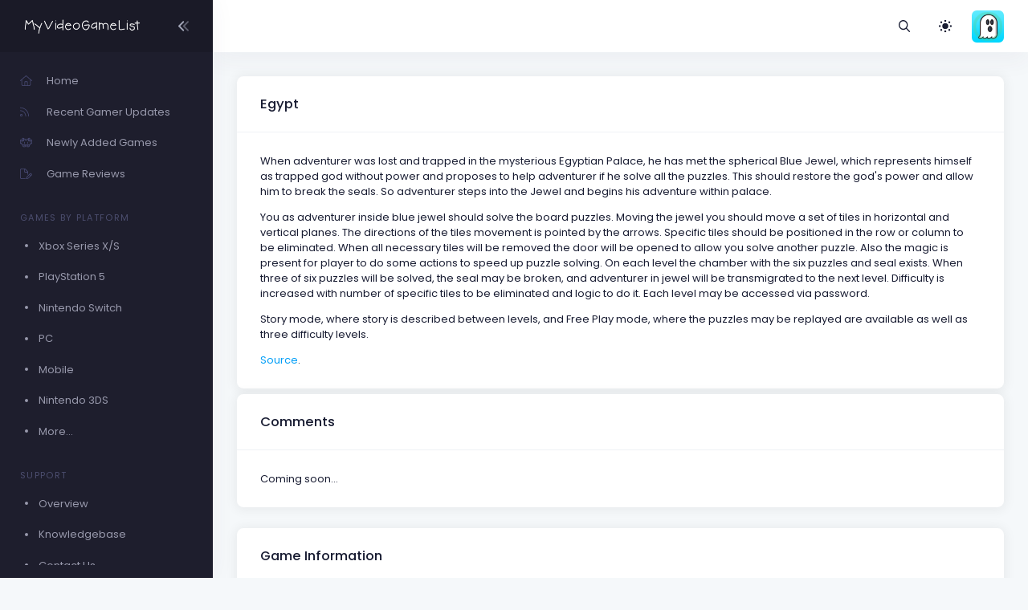

--- FILE ---
content_type: text/html; charset=UTF-8
request_url: https://myvideogamelist.com/game/71698/Egypt
body_size: 6313
content:
<!DOCTYPE html>
<html lang="en" >

<head>
    <meta charset="utf-8"/>
    <title>MyVideoGameList</title>
    <meta name="description" content="MyVideoGameList - Track your video games!"/>
    <meta name="keywords" content="game, videogame, video game, gaming, gamer, organization, hobby, nintendo, xbox, playstation, nintendo switch, gameboy, computer, data, stats"/>
    <link rel="canonical" href="Https://myvideogamelist.com"/>
    <meta name="viewport" content="width=device-width, initial-scale=1"/>
    <link rel="shortcut icon" href="https://myvideogamelist.com/demo1/media/logos/favicon.ico"/>
    <meta name="csrf-token" content="pz9xzF1M9Z5cH0BN5uS6dB2I1E0mifJjenQMSQf7">

    
    <link rel="stylesheet" href="https://fonts.googleapis.com/css?family=Poppins:300,400,500,600,700"/>
    

    
    
            
                                    <link rel="preload" href="https://myvideogamelist.com/demo1/plugins/global/plugins.bundle.css" as="style" onload="this.onload=null;this.rel='stylesheet'" type="text/css"><noscript><link rel="stylesheet" href="https://myvideogamelist.com/demo1/plugins/global/plugins.bundle.css"></noscript>
                                                <link rel="preload" href="https://myvideogamelist.com/demo1/plugins/global/plugins-custom.bundle.css" as="style" onload="this.onload=null;this.rel='stylesheet'" type="text/css"><noscript><link rel="stylesheet" href="https://myvideogamelist.com/demo1/plugins/global/plugins-custom.bundle.css"></noscript>
                                                <link href="https://myvideogamelist.com/demo1/css/style.bundle.css" rel="stylesheet" type="text/css"/>
                            
    
    
</head>



<body  id="kt_body"   class="page-loading-enabled page-loading header-fixed header-tablet-and-mobile-fixed aside-enabled aside-fixed"  >

    <div class="page-loader">
        <span class="spinner-border text-primary" role="status">
            <span class="visually-hidden">Loading...</span>
        </span>
    </div>


    <!--begin::Main-->
            <!--begin::Root-->
        <div class="d-flex flex-column flex-root">
            <!--begin::Page-->
            <div class="page d-flex flex-row flex-column-fluid">
                            <div
    id="kt_aside"
    class="aside  aside-dark aside-hoverable "
    data-kt-drawer="true"
    data-kt-drawer-name="aside"
    data-kt-drawer-activate="{default: true, lg: false}"
    data-kt-drawer-overlay="true"
    data-kt-drawer-width="{default:'200px', '300px': '250px'}"
    data-kt-drawer-direction="start"
    data-kt-drawer-toggle="#kt_aside_mobile_toggle"
>

    
    <div class="aside-logo flex-column-auto" id="kt_aside_logo">
        
        <a href="/">
            <img alt="Logo" src="https://myvideogamelist.com/demo1/media/logos/logo_dark@2x.png" class="h-25px logo"/>
        </a>
        

                    
            <div id="kt_aside_toggle" class="btn btn-icon w-auto px-0 btn-active-color-primary aside-toggle"
                 data-kt-toggle="true"
                 data-kt-toggle-state="active"
                 data-kt-toggle-target="body"
                 data-kt-toggle-name="aside-minimize"
            >

                <!--begin::Svg Icon | path: assets/media/icons/duotune/arrows/arr079.svg-->
<span class="svg-icon svg-icon-1 rotate-180"><svg xmlns="http://www.w3.org/2000/svg" width="24" height="24" viewBox="0 0 24 24" fill="none">
<path opacity="0.5" d="M14.2657 11.4343L18.45 7.25C18.8642 6.83579 18.8642 6.16421 18.45 5.75C18.0358 5.33579 17.3642 5.33579 16.95 5.75L11.4071 11.2929C11.0166 11.6834 11.0166 12.3166 11.4071 12.7071L16.95 18.25C17.3642 18.6642 18.0358 18.6642 18.45 18.25C18.8642 17.8358 18.8642 17.1642 18.45 16.75L14.2657 12.5657C13.9533 12.2533 13.9533 11.7467 14.2657 11.4343Z" fill="currentColor"/>
<path d="M8.2657 11.4343L12.45 7.25C12.8642 6.83579 12.8642 6.16421 12.45 5.75C12.0358 5.33579 11.3642 5.33579 10.95 5.75L5.40712 11.2929C5.01659 11.6834 5.01659 12.3166 5.40712 12.7071L10.95 18.25C11.3642 18.6642 12.0358 18.6642 12.45 18.25C12.8642 17.8358 12.8642 17.1642 12.45 16.75L8.2657 12.5657C7.95328 12.2533 7.95328 11.7467 8.2657 11.4343Z" fill="currentColor"/>
</svg></span>
<!--end::Svg Icon-->
            </div>
            
            </div>
    

    
    <div class="aside-menu flex-column-fluid">
        <div
    class="hover-scroll-overlay-y my-5 my-lg-5"
    id="kt_aside_menu_wrapper"
    data-kt-scroll="true"
    data-kt-scroll-activate="{default: false, lg: true}"
    data-kt-scroll-height="auto"
    data-kt-scroll-dependencies="#kt_aside_logo, #kt_aside_footer"
    data-kt-scroll-wrappers="#kt_aside_menu"
    data-kt-scroll-offset="0"
>
    
    <div class="menu menu-column menu-title-gray-800 menu-state-title-primary menu-state-icon-primary menu-state-bullet-primary menu-arrow-gray-500" id="#kt_aside_menu" data-kt-menu="true">
        <div  class="menu-item" ><a class="menu-link"  href="https://myvideogamelist.com" ><span  class="menu-icon" ><i class="fal fa-home"></i></span><span  class="menu-title" >Home</span></a></div><div  class="menu-item" ><a class="menu-link"  href="https://myvideogamelist.com/recent-gamer-updates" ><span  class="menu-icon" ><i class="fal fa-rss"></i></span><span  class="menu-title" >Recent Gamer Updates</span></a></div><div  class="menu-item" ><a class="menu-link"  href="https://myvideogamelist.com/newly-added-games" ><span  class="menu-icon" ><i class="fal fa-alien-8bit"></i></span><span  class="menu-title" >Newly Added Games</span></a></div><div  class="menu-item" ><a class="menu-link"  href="https://myvideogamelist.com/game-reviews" ><span  class="menu-icon" ><i class="fal fa-file-pen"></i></span><span  class="menu-title" >Game Reviews</span></a></div><div  class="menu-item" ><div  class="menu-content pt-8 pb-2" ><span class="menu-section text-muted text-uppercase fs-8 ls-1">Games by Platform</span></div></div><div  class="menu-item" ><a class="menu-link"  href="https://myvideogamelist.com/platform/Xbox_Series_X_S" ><span  class="menu-bullet" ><span class="bullet bullet-dot"></span></span><span  class="menu-title" >Xbox Series X/S</span></a></div><div  class="menu-item" ><a class="menu-link"  href="https://myvideogamelist.com/platform/PlayStation_5" ><span  class="menu-bullet" ><span class="bullet bullet-dot"></span></span><span  class="menu-title" >PlayStation 5</span></a></div><div  class="menu-item" ><a class="menu-link"  href="https://myvideogamelist.com/platform/Nintendo_Switch" ><span  class="menu-bullet" ><span class="bullet bullet-dot"></span></span><span  class="menu-title" >Nintendo Switch</span></a></div><div  class="menu-item" ><a class="menu-link"  href="https://myvideogamelist.com/platform/PC" ><span  class="menu-bullet" ><span class="bullet bullet-dot"></span></span><span  class="menu-title" >PC</span></a></div><div  class="menu-item" ><a class="menu-link"  href="https://myvideogamelist.com/platform/Mobile" ><span  class="menu-bullet" ><span class="bullet bullet-dot"></span></span><span  class="menu-title" >Mobile</span></a></div><div  class="menu-item" ><a class="menu-link"  href="https://myvideogamelist.com/platform/Nintendo_3DS" ><span  class="menu-bullet" ><span class="bullet bullet-dot"></span></span><span  class="menu-title" >Nintendo 3DS</span></a></div><div  class="menu-item" ><a class="menu-link"  href="https://myvideogamelist.com/platforms" ><span  class="menu-bullet" ><span class="bullet bullet-dot"></span></span><span  class="menu-title" >More...</span></a></div><div  class="menu-item" ><div  class="menu-content pt-8 pb-2" ><span class="menu-section text-muted text-uppercase fs-8 ls-1">Support</span></div></div><div  class="menu-item" ><a class="menu-link"  href="https://myvideogamelist.com/support" ><span  class="menu-bullet" ><span class="bullet bullet-dot"></span></span><span  class="menu-title" >Overview</span></a></div><div  class="menu-item" ><a class="menu-link"  href="https://myvideogamelist.com/support/knowledgebase" ><span  class="menu-bullet" ><span class="bullet bullet-dot"></span></span><span  class="menu-title" >Knowledgebase</span></a></div><div  class="menu-item" ><a class="menu-link"  href="https://myvideogamelist.com/contact-us" ><span  class="menu-bullet" ><span class="bullet bullet-dot"></span></span><span  class="menu-title" >Contact Us</span></a></div>
    </div>
    
</div>


    </div>
    
</div>


            
                <!--begin::Wrapper-->
                <div class="wrapper d-flex flex-column flex-row-fluid" id="kt_wrapper">
                <!--begin::Header-->
<div id="kt_header" style="" class="header  align-items-stretch" >
	<!--begin::Container-->
	<div class=" container-fluid  d-flex align-items-stretch justify-content-between">
		<!--begin::Aside mobile toggle-->
					<div class="d-flex align-items-center d-lg-none ms-n3 me-1">
				<div class="btn btn-icon btn-active-light-primary" id="kt_aside_mobile_toggle">
					<!--begin::Svg Icon | path: assets/media/icons/duotune/abstract/abs015.svg-->
<span class="svg-icon svg-icon-2x mt-1"><svg xmlns="http://www.w3.org/2000/svg" width="24" height="24" viewBox="0 0 24 24" fill="none">
<path d="M21 7H3C2.4 7 2 6.6 2 6V4C2 3.4 2.4 3 3 3H21C21.6 3 22 3.4 22 4V6C22 6.6 21.6 7 21 7Z" fill="currentColor"/>
<path opacity="0.3" d="M21 14H3C2.4 14 2 13.6 2 13V11C2 10.4 2.4 10 3 10H21C21.6 10 22 10.4 22 11V13C22 13.6 21.6 14 21 14ZM22 20V18C22 17.4 21.6 17 21 17H3C2.4 17 2 17.4 2 18V20C2 20.6 2.4 21 3 21H21C21.6 21 22 20.6 22 20Z" fill="currentColor"/>
</svg></span>
<!--end::Svg Icon-->
				</div>
			</div>
				<!--end::Aside mobile toggle-->

					<!--begin::Mobile logo-->
			<div class="d-flex align-items-center flex-grow-1 flex-lg-grow-0">
				<a href="https://myvideogamelist.com" class="d-lg-none">
					<img alt="Logo" src="https://myvideogamelist.com/demo1/media/logos/logo_light@2x.png" class="h-25px"/>
				</a>
			</div>
			<!--end::Mobile logo-->
		
		<!--begin::Wrapper-->
		<div class="d-flex align-items-stretch justify-content-between flex-lg-grow-1">
			<!--begin::Navbar-->
							<div class="d-flex align-items-stretch" id="kt_header_nav">
                    <!--begin::Menu wrapper-->
<div class="header-menu align-items-stretch"
     data-kt-drawer="true"
     data-kt-drawer-name="header-menu"
     data-kt-drawer-activate="{default: true, lg: false}"
     data-kt-drawer-overlay="true"
     data-kt-drawer-width="{default:'200px', '300px': '250px'}"
     data-kt-drawer-direction="end"
     data-kt-drawer-toggle="#kt_header_menu_mobile_toggle"
     data-kt-swapper="true"
     data-kt-swapper-mode="prepend"
     data-kt-swapper-parent="{default: '#kt_body', lg: '#kt_header_nav'}"
>
    <!--begin::Menu-->
    <div class="menu menu-lg-rounded menu-column menu-lg-row menu-state-bg menu-title-gray-700 menu-state-title-primary menu-state-icon-primary menu-state-bullet-primary menu-arrow-gray-400 fw-bold my-5 my-lg-0 align-items-stretch"
         id="#kt_header_menu"
         data-kt-menu="true"
    >
        
    </div>
    <!--end::Menu-->
</div>
<!--end::Menu wrapper-->

				</div>
						<!--end::Navbar-->

			<!--begin::Topbar-->
	        <div class="d-flex align-items-stretch flex-shrink-0">
                <!--begin::Toolbar wrapper-->
<div class="d-flex align-items-stretch flex-shrink-0">
    <!--begin::Search-->
    <!--begin::Menu wrapper-->
    <div class="d-flex align-items-center ms-1 ms-lg-3">
    <!--begin::Toggle-->
    <div class="d-flex align-items-center" data-kt-menu-trigger="click" data-kt-menu-placement="bottom-end">
        <div class="btn btn-icon btn-active-light-primary btn-custom">
            <i class="far fa-magnifying-glass"></i>
        </div>
    </div>
    <!--end::Toggle-->

    <!--begin::Menu-->
    <div class="menu menu-sub menu-sub-dropdown menu-column menu-rounded menu-gray-800 menu-state-bg-light-primary fw-bold p-4 w-325px w-md-375px" data-kt-menu="true">
        <!--begin::Menu item-->
        <div class="menu-item p-2">
            <!--begin::Form-->
        <form action="https://myvideogamelist.com/search/games" method="GET" class="w-100 position-relative" autocomplete="off">
            <!--begin::Input group-->
            <div class="input-group ">
                <span class="input-group-text" id="basic-addon1"><i class="fas fa-magnifying-glass"></i></span>
                <input type="text" class="form-control" name="search" placeholder="Search" maxlength="64" />
            </div>
            <!--end::Input group-->
                    </form>
        <!--end::Form-->
        </div>
        <!--end::Menu item-->


    </div>
    <!--end::Menu-->
</div>
<!--end::Dropdown wrapper-->


    <!--begin::Theme mode-->
    <div class="d-flex align-items-center ms-1 ms-lg-3">
        <!--begin::Menu toggle-->
<a href="#" class="btn btn-icon btn-icon-muted btn-active-light btn-active-color-primary w-30px h-30px w-md-40px h-md-40px"
   data-kt-menu-trigger="click" data-kt-menu-attach="parent" data-kt-menu-placement="bottom-end" data-kt-menu-flip="bottom">
            <i class="fas fa-brightness-low fs-2"></i>
    </a>
<!--begin::Menu toggle-->

<!--begin::Menu-->
<div class="menu menu-sub menu-sub-dropdown menu-column menu-rounded menu-title-gray-700 menu-icon-muted menu-active-bg menu-state-primary fw-bold py-4 fs-6 w-200px" data-kt-menu="true">
    <!--begin::Menu item-->
    <div class="menu-item px-3 my-1">
        <a href="#" id="theme_mode_light" class="menu-link px-3 active">
            <span class="menu-icon">
                <i class="fas fa-brightness-low fs-2"></i>
            </span>
            <span class="menu-title">
                Light
            </span>
        </a>
    </div>
    <!--end::Menu item-->

    <!--begin::Menu item-->
    <div class="menu-item px-3 my-1">
        <a href="#" id="theme_mode_dark" class="menu-link px-3 ">
            <span class="menu-icon">
                <i class="fas fa-moon fs-2"></i>
            </span>
            <span class="menu-title">
                Dark
            </span>
        </a>
    </div>
    <!--end::Menu item-->
</div>
<!--end::Menu-->


    </div>
    <!--end::Theme mode-->

        <!--begin::User menu-->
    <div class="d-flex align-items-center ms-4 ms-lg-4 pulse pulse-success" id="kt_header_user_menu_toggle">
        <div class="cursor-pointer symbol symbol-30px symbol-md-40px" data-kt-menu-trigger="click" data-kt-menu-attach="parent" data-kt-menu-placement="bottom-end">
            <span class="pulse-ring border-4"></span>
            <img src="https://myvideogamelist-com.s3.amazonaws.com/assets/avatars/default.png" />
                    </div>
        <!--begin::Menu-->
<div class="menu menu-sub menu-sub-dropdown menu-column menu-rounded menu-gray-800 menu-state-bg menu-state-primary fw-bold py-4 fs-6 w-275px" data-kt-menu="true">
    <!--begin::Menu item-->
    <div class="menu-item px-3">
        <div class="menu-content d-flex align-items-center px-3">
            <!--begin::Avatar-->
            <div class="symbol symbol-50px me-5">
                <img alt="Logo" src="https://myvideogamelist-com.s3.amazonaws.com/assets/avatars/default.png"/>
            </div>
            <!--end::Avatar-->

            <!--begin::Username-->
            <div class="d-flex flex-column">
                <div class="fw-bolder d-flex align-items-center fs-5">MVGL-User</div>
            </div>
            <!--end::Username-->
        </div>
    </div>
    <!--end::Menu item-->

    <!--begin::Menu separator-->
    <div class="separator my-2"></div>
    <!--end::Menu separator-->

    <!--begin::Menu item-->
    <div class="menu-item px-5">
        <a href="https://myvideogamelist.com/login" class="menu-link px-5">
            Login
        </a>
    </div>
    <!--end::Menu item-->

    <!--begin::Menu item-->
    <div class="menu-item px-5">
        <a href="https://myvideogamelist.com/register" class="menu-link px-5">
            Register
        </a>
    </div>
    <!--end::Menu item-->
</div>
<!--end::Menu-->

        <!--end::Menu wrapper-->
    </div>
    <!--end::User menu-->
</div>
<!--end::Toolbar wrapper-->

			</div>
			<!--end::Topbar-->
		</div>
		<!--end::Wrapper-->
	</div>
	<!--end::Container-->
</div>
<!--end::Header-->


                    <!--begin::Content-->
                    <div class="content d-flex flex-column flex-column-fluid " id="kt_content">
                    
                        <!--begin::Post-->
                        <div class="post d-flex flex-column-fluid" id="kt_post">
                            <!--begin::Container-->
<div id="kt_content_container" class=" container-fluid ">
    <!--begin::Row-->
    <div class="row gy-5 g-xl-8">
        <!--begin::Col-->
        <div class="col-xxl-8">
            <div class="card shadow-sm mb-2">
                <div class="card-header">
                    <h3 class="card-title">Egypt</h3>
                                    </div>
                                    <div class="card-body">
                    <p>When adventurer was lost and trapped in the mysterious Egyptian Palace, he has met the spherical Blue Jewel, which represents himself as trapped god without power and proposes to help adventurer if he solve all the puzzles. This should restore the god's power and allow him to break the seals. So adventurer steps into the Jewel and begins his adventure within palace.</p>
<p>You as adventurer inside blue jewel should solve the board puzzles. Moving the jewel you should move a set of tiles in horizontal and vertical planes. The directions of the tiles movement is pointed by the arrows. Specific tiles should be positioned in the row or column to be eliminated. When all necessary tiles will be removed the door will be opened to allow you solve another puzzle. Also the magic is present for player to do some actions to speed up puzzle solving. On each level the chamber with the six puzzles and seal exists. When three of six puzzles will be solved, the seal may be broken, and adventurer in jewel will be transmigrated to the next level. Difficulty is increased with number of specific tiles to be eliminated and logic to do it. Each level may be accessed via password.</p>
<p>Story mode, where story is described between levels, and Free Play mode, where the puzzles may be replayed are available as well as three difficulty levels.</p>
                                        <p class="mb-0"><a href="https://www.mobygames.com/game/nes/egypt" target="_blank">Source</a>.</p>
                                    </div>
            </div>
            <div class="card shadow-sm">
                <div class="card-header">
                    <h3 class="card-title">Comments</h3>
                </div>
                <div class="card-body">
                    <p class="mb-0">Coming soon...</p>
                </div>
            </div>
        </div>
        <!--end::Col-->

        <!--begin::Col-->
        <div class="col-xxl-4">
            <div class="card shadow-sm mb-2">
                <div class="card-header">
                    <h3 class="card-title">Game Information</h3>
                </div>
                <div class="card-body">
                    <div class="d-flex justify-content-center"><img class="img-fluid img-thumbnail" src="https://myvideogamelist-com.s3.amazonaws.com/assets/boxart/MHJ1Ijnxqb1VkIh6XSMw2CxcslIj0X7czYhNqrlY.jpg" alt="image"></div>
                    <dl class="row mt-5">
                                                                            <dt class="col-sm-5 fw-bolder">Alternative Titles</dt>
                        <dd class="col-sm-7">エジプト</dd>
                                                <dt class="col-sm-5 fw-bolder">Platform</dt>
                        <dd class="col-sm-7">Nintendo NES</dd>
                        <dt class="col-sm-5 fw-bolder">Developer(s)</dt>
                        <dd class="col-sm-7">Human Entertainment</dd>
                        <dt class="col-sm-5 fw-bolder">Publishers(s)</dt>
                        <dd class="col-sm-7">Human Entertainment</dd>
                        <dt class="col-sm-5 fw-bolder">Genres(s)</dt>
                        <dd class="col-sm-7">Puzzle</dd>
                                                                        <dt class="col-sm-5 fw-bolder">JP Release Date</dt>
                        <dd class="col-sm-7">May 31, 1991</dd>
                                                                                                                                                                                                <dt class="col-sm-5 fw-bolder">MVGL User Score</dt>
                        <dd class="col-sm-7">- </dd>
                        <dt class="col-sm-5 fw-bolder">MVGL Difficulty</dt>
                        <dd class="col-sm-7">-</dd>
                        <dt class="col-sm-5 fw-bolder">Composer(s)</dt>
                        <dd class="col-sm-7">-</dd>
                                                <dt class="col-sm-5 fw-bolder">Added by</dt>
                        <dd class="col-sm-7">0 User(s)</dd>
                    </dl>
                                    </div>
            </div>
            <div class="card shadow-sm mb-2">
                <div class="card-header">
                    <h3 class="card-title">Recently Completed By</h3>
                </div>
                <div class="card-body">
                    <p class="mb-0">Coming soon...</p>
                </div>
            </div>
            <div class="card shadow-sm">
                <div class="card-header">
                    <h3 class="card-title">Recently Favorited By</h3>
                </div>
                <div class="card-body">
                    <p class="mb-0">Coming soon...</p>
                </div>
            </div>
        </div>
        <!--end::Col-->
    </div>
    <!--end::Row-->
</div>
<!--end::Container-->

                        </div>
                        <!--end::Post-->
                    </div>
                    <!--end::Content-->

                    <!--begin::Footer-->
<div class="footer py-4 d-flex flex-lg-column " id="kt_footer">
    <!--begin::Container-->
    <div class=" container-fluid  d-flex flex-column flex-md-row align-items-center justify-content-between">
        <!--begin::Copyright-->
        <div class="text-dark order-2 order-md-1">
            <span class="text-muted fw-bold me-1">&copy;2026</span>
            <a href="" target="_blank" class="text-gray-800 text-hover-primary me-1">MyVideoGameList</a>
            <a style="color: #7289da;" href="https://discord.gg/9b4ZZwx"><i class="fab fa-discord fa-fw"></i></a>
            <a style="color: #3B5998;" href="https://facebook.com/myvideogamelist"><i class="fab fa-facebook fa-fw"></i></a>
            <a style="color: #00ACED;" href="https://twitter.com/myvideogamelist"><i class="fab fa-twitter fa-fw"></i></a>
            <a style="color: #675144;" href="https://instagram.com/myvideogamelist"><i class="fab fa-instagram fa-fw"></i></a>
        </div>
        <!--end::Copyright-->

        <!--begin::Menu-->
        <ul class="menu menu-gray-600 menu-hover-primary fw-bold order-1">
            <li class="menu-item"><a href="#" class="menu-link px-2">About</a></li>
            <li class="menu-item"><a href="#" class="menu-link px-2">Support</a></li>
            <li class="menu-item"><a href="#" class="menu-link px-2">Upgrade</a></li>
            <li class="menu-item"><a href="/terms-of-service" class="menu-link px-2">Terms of Service</a></li>
            <li class="menu-item"><a href="/privacy-policy" class="menu-link px-2">Privacy Policy</a></li>
        </ul>
        <!--end::Menu-->
    </div>
    <!--end::Container-->
</div>
<!--end::Footer-->

                </div>
                <!--end::Wrapper-->
            </div>
            <!--end::Page-->
        </div>
        <!--end::Root-->

                    <!--begin::Scrolltop-->
<div id="kt_scrolltop" class="scrolltop" data-kt-scrolltop="true">
    <!--begin::Svg Icon | path: assets/media/icons/duotune/arrows/arr066.svg-->
<span class="svg-icon"><svg xmlns="http://www.w3.org/2000/svg" width="24" height="24" viewBox="0 0 24 24" fill="none">
<rect opacity="0.5" x="13" y="6" width="13" height="2" rx="1" transform="rotate(90 13 6)" fill="currentColor"/>
<path d="M12.5657 8.56569L16.75 12.75C17.1642 13.1642 17.8358 13.1642 18.25 12.75C18.6642 12.3358 18.6642 11.6642 18.25 11.25L12.7071 5.70711C12.3166 5.31658 11.6834 5.31658 11.2929 5.70711L5.75 11.25C5.33579 11.6642 5.33579 12.3358 5.75 12.75C6.16421 13.1642 6.83579 13.1642 7.25 12.75L11.4343 8.56569C11.7467 8.25327 12.2533 8.25327 12.5657 8.56569Z" fill="currentColor"/>
</svg></span>
<!--end::Svg Icon-->
</div>
<!--end::Scrolltop-->

                <!--end::Main-->



    
            <script src="https://myvideogamelist.com/demo1/plugins/global/plugins.bundle.js"></script>
            <script src="https://myvideogamelist.com/demo1/js/scripts.bundle.js"></script>
            <script src="https://myvideogamelist.com/demo1/js/custom/widgets.js"></script>
        




<script src="https://kit.fontawesome.com/c809253084.js" crossorigin="anonymous"></script>

<script>
    KTUtil.onDOMContentLoaded(function() {
        var darkModeToggle = document.querySelector('#theme_mode_dark');
        var lightModeToggle = document.querySelector('#theme_mode_light');

        darkModeToggle.addEventListener('click', function() {
            KTApp.setThemeMode("dark", function() {
                KTCookie.set("dark_mode", "yes");

                darkModeToggle.classList.add('d-none');
                lightModeToggle.classList.remove('d-none');
            });
        });

        lightModeToggle.addEventListener('click', function() {
            KTApp.setThemeMode("light", function() {
                KTCookie.set("dark_mode", "no");

                darkModeToggle.classList.remove('d-none');
                lightModeToggle.classList.add('d-none');
            });
        });

        var darkMode = KTCookie.get("dark_mode");

        if (darkMode == 'yes') {
            KTApp.setThemeMode('dark');
        } else {
            KTApp.setThemeMode('light');
        }
    });

    $(document).ready(function() {
        $("#searchGames input").keyup(function(event) {
            if (event.keycode == 13) {
                $(this).closest('form').submit();
            }
        });
    });
</script>







<script defer src="https://analytics.linuxbox.ninja/script.js" data-website-id="79d37a54-0ec1-49cd-a8fc-406c3e4c7be8"></script>



<script defer src="https://static.cloudflareinsights.com/beacon.min.js/vcd15cbe7772f49c399c6a5babf22c1241717689176015" integrity="sha512-ZpsOmlRQV6y907TI0dKBHq9Md29nnaEIPlkf84rnaERnq6zvWvPUqr2ft8M1aS28oN72PdrCzSjY4U6VaAw1EQ==" data-cf-beacon='{"version":"2024.11.0","token":"ce6e89a421f94f5d94539917a875ea6a","r":1,"server_timing":{"name":{"cfCacheStatus":true,"cfEdge":true,"cfExtPri":true,"cfL4":true,"cfOrigin":true,"cfSpeedBrain":true},"location_startswith":null}}' crossorigin="anonymous"></script>
</body>

</html>
